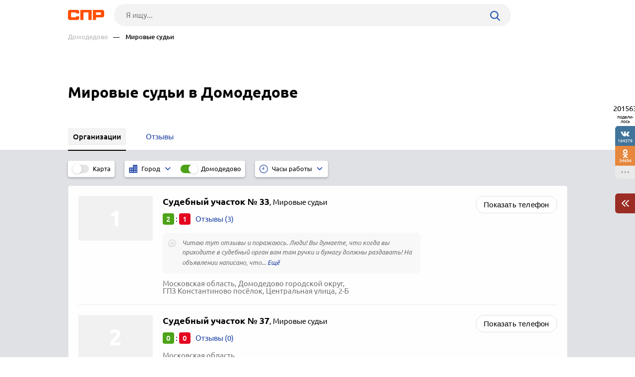

--- FILE ---
content_type: text/html; charset=windows-1251
request_url: https://www.spr.ru/domodedovo/mirovie-sudi/
body_size: 8350
content:
<!DOCTYPE html><html><head> <title>Мировые судьи в Домодедове, отзывы, телефоны и адреса на карте Домодедова — 6 организаций</title> <meta http-equiv="Content-Type" content="text/html; charset=cp1251"/> <meta name="viewport" content="width=device-width, initial-scale=1.0"/> <meta name="description" content="Мировые судьи: список организаций. Домодедово, подробные отзывы о мировых судьях в Домодедове"/> <meta name="keywords" content="Мировые судьи в Домодедове, отзывы о мировых судьях Домодедова"/> <link rel="shortcut icon" type="image/x-icon" href="/prod_src/img/icons/16x16.ico"/> <link rel="shortcut icon" type="image/x-icon" href="/prod_src/img/icons/32x32.ico"/> <link rel="shortcut icon" type="image/x-icon" href="/prod_src/img/icons/48x48.ico"/> <link rel="shortcut icon" type="image/x-icon" href="/prod_src/img/icons/64x64.ico"/> <link rel="shortcut icon" type="image/x-icon" href="/prod_src/img/icons/96x96.ico"/> <link rel="shortcut icon" type="image/x-icon" href="/prod_src/img/icons/128x128.ico"/> <link rel="stylesheet" type="text/css" href="/prod_src/css/rubric_firms.css"><script>window.yaContextCb=window.yaContextCb||[]</script><script src="https://yandex.ru/ads/system/context.js" async></script> </head> <script src="/prod_src/adb/advert.js"></script> <script> let dynamicJS = []; let dynamicCSS = []; </script></head><body class=""><header class="headerNew"> <div class="headerContainer"> <a href="//www.spr.ru/" class="logo"> <img src="/prod_src/img/spr.svg" alt="" width="73"> </a>  <form data-id="search-form" class="headerSearchContainer fullWidth" enctype="multipart/form-data" action="/page/search/" method="get"> <input name="key" class="searchInp fullWidth" type="text"   placeholder="Я ищу..."> <input type="hidden" name="action" value="searchResultPage"/> <input name="filter[id_site_category]" type="hidden"  value="0"/> <input name="filter[id_okrug]" type="hidden"  value="7"/> <input name="filter[id_city]" type="hidden"  value="700010"/> <a class="searchBtn icon-search"></a> </form> </div> <div class="breadcrumbsContainer"> <div class="breadcrumbsDesctop"> <ul class="breadcrumbsStat ">  <li class="breadcrumbsLinks">   <a href="/domodedovo/"  class="headerUnderLinksEl">Домодедово</a>   </li>  <li class="breadcrumbsLinks">   <span class="headerUnderLinksEl active">&mdash;&nbsp;&nbsp;&nbsp;&nbsp;Мировые судьи</span>   </li>  </ul> </div> <div class="breadcrumbsMobile"> <ul class="breadcrumbsStat" id="breadcrumbsStat" >  <li class="breadcrumbsLinks">   <a href="/domodedovo/"  class="headerUnderLinksEl">Домодедово</a>   </li>  <li class="breadcrumbsLinks">   <span class="headerUnderLinksEl active">&mdash;&nbsp;&nbsp;&nbsp;&nbsp;Мировые судьи</span>   </li>  </ul> </div></div></header><div class="contWrap"> <div class="middleBlockDefault"> <div class="someoneBlock top-block"> <div class="someoneBlock" data-ads='{"in_page_id":0,"stick":3000,"adbfix":{"type":"spr_by_okrug","id_okrug":"7"},"place":"ads_block_top","block_type":"ads_block_yandex"}' style="z-index: 200" > <div class="adsWruper"> <div id="yandex_rtb_R-A-587048-1" class=""></div><script>window.yaContextCb.push(() => { Ya.Context.AdvManager.render({ "blockId": "R-A-587048-1", "renderTo": "yandex_rtb_R-A-587048-1" })})</script> </div> </div> </div> <div class="Header">    <h1 class="HeaderFirst">  Мировые судьи в Домодедове </h1>  </div></div> <nav class="middleMenuDefault" data-middle-menu> <ul>   <li class="active">  <a  >  <span class="text">Организации</span>  </a>    </li>   <li>  <a href="/domodedovo/mirovie-sudi/reviews/"  >  <span class="text">Отзывы</span>  </a>    </li>    </ul> <div data-middle-menu-arrows class="middleMenuDefaultArrows"></div></nav><main class="rubric" id="rubric_page"> <nav class="rubricNav"> <div class="partsMapFilterItems"> <span class="partsMapFilterItemsMobButton icon-filter"></span> <div class="partsMapFilterItemsItem"> <div class="checkbox-block-slide map_on_off"> <input class="checkbox" id="on_off_map_button" autocomplete='off' type="checkbox"> <label for="on_off_map_button"><span>Карта</span></label> </div> </div>  <div class="partsMapFilterItemsItem active hideMobile"> <div class="partsMapFilterSel">  <svg class="partsMapFilterSelIcon" width="17" height="17"  xmlns="http://www.w3.org/2000/svg" viewBox="0 0 1000 1000">  <path fill="#193FA4"  d="M474.2,35.8v309.5H10v618.9h464.2H990V35.8H474.2z M216.3,861.1H113.2V706.3h103.2V861.1z M216.3,603.2H113.2V448.4h103.2V603.2z M422.6,861.1H319.5V706.3h103.2V861.1z M422.6,603.2H319.5V448.4h103.2V603.2z M680.5,861.1H577.4V706.3h103.2V861.1z M680.5,603.2H577.4V448.4h103.2V603.2z M680.5,345.3H577.4V190.5h103.2V345.3z M886.8,861.1H783.7V706.3h103.2V861.1z M886.8,603.2H783.7V448.4h103.2V603.2z M886.8,345.3H783.7V190.5h103.2V345.3z"/>  </svg>  <div class="partsMapFilterSelTitle">  <div class="partsMapFilterSelTitleDesctop">Город</div>  <div class="partsMapFilterSelTitleMobile">  Домодедово  </div>  </div>  <i class="partsMapFilterSelArrow icon-down-arrow"></i> </div> <div class="partsMapFilterSelPop">  <img src="/prod_src/img/nets/close.png" class="partsMapFilterSelPopClose">  <div class="partsMapFilterSelPopBox">  <div class="partsMapFilterSelPopSearch icon-search">  <input placeholder="Поиск" class="partsMapFilterSelPopSearchInp">  </div>      <a href="/balashiha/mirovie-sudi/"   class="partsMapFilterSelPopItem ">   Балашиха  </a>       <a href="/bronnitsi/mirovie-sudi/"   class="partsMapFilterSelPopItem ">   Бронницы  </a>       <a href="/volokolamsk/mirovie-sudi/"   class="partsMapFilterSelPopItem ">   Волоколамск  </a>       <a href="/voskresensk/mirovie-sudi/"   class="partsMapFilterSelPopItem ">   Воскресенск  </a>       <a href="/dzerzhinskiy-700007/mirovie-sudi/"   class="partsMapFilterSelPopItem ">   Дзержинский  </a>       <a href="/dmitrov/mirovie-sudi/"   class="partsMapFilterSelPopItem ">   Дмитров  </a>       <a href="/dolgoprudniy/mirovie-sudi/"   class="partsMapFilterSelPopItem ">   Долгопрудный  </a>       <a href="/domodedovo/mirovie-sudi/"   class="partsMapFilterSelPopItem active">   Домодедово  </a>       <a href="/dubna-700011/mirovie-sudi/"   class="partsMapFilterSelPopItem ">   Дубна  </a>       <a href="/egorevsk/mirovie-sudi/"   class="partsMapFilterSelPopItem ">   Егорьевск  </a>       <a href="/zhukovskiy/mirovie-sudi/"   class="partsMapFilterSelPopItem ">   Жуковский  </a>       <a href="/zaraysk/mirovie-sudi/"   class="partsMapFilterSelPopItem ">   Зарайск  </a>       <a href="/ivanteevka-700018/mirovie-sudi/"   class="partsMapFilterSelPopItem ">   Ивантеевка  </a>       <a href="/istra/mirovie-sudi/"   class="partsMapFilterSelPopItem ">   Истра  </a>       <a href="/kashira/mirovie-sudi/"   class="partsMapFilterSelPopItem ">   Кашира  </a>       <a href="/klin/mirovie-sudi/"   class="partsMapFilterSelPopItem ">   Клин  </a>       <a href="/kolomna/mirovie-sudi/"   class="partsMapFilterSelPopItem ">   Коломна  </a>       <a href="/korolev/mirovie-sudi/"   class="partsMapFilterSelPopItem ">   Королёв  </a>       <a href="/kotelniki/mirovie-sudi/"   class="partsMapFilterSelPopItem ">   Котельники  </a>       <a href="/krasnoarmeysk-700026/mirovie-sudi/"   class="partsMapFilterSelPopItem ">   Красноармейск  </a>       <a href="/krasnogorsk/mirovie-sudi/"   class="partsMapFilterSelPopItem ">   Красногорск  </a>       <a href="/krasnoznamensk-700028/mirovie-sudi/"   class="partsMapFilterSelPopItem ">   Краснознаменск  </a>       <a href="/leninskiy-okrug/mirovie-sudi/"   class="partsMapFilterSelPopItem ">   Ленинский округ  </a>       <a href="/lobnya/mirovie-sudi/"   class="partsMapFilterSelPopItem ">   Лобня  </a>       <a href="/losino-petrovskiy/mirovie-sudi/"   class="partsMapFilterSelPopItem ">   Лосино-Петровский  </a>       <a href="/luhovitsi/mirovie-sudi/"   class="partsMapFilterSelPopItem ">   Луховицы  </a>       <a href="/litkarino/mirovie-sudi/"   class="partsMapFilterSelPopItem ">   Лыткарино  </a>       <a href="/lyubertsi/mirovie-sudi/"   class="partsMapFilterSelPopItem ">   Люберцы  </a>       <a href="/mozhaysk/mirovie-sudi/"   class="partsMapFilterSelPopItem ">   Можайск  </a>       <a href="/moskva/mirovie-sudi/"   class="partsMapFilterSelPopItem ">   Москва  </a>       <a href="/mitischi/mirovie-sudi/"   class="partsMapFilterSelPopItem ">   Мытищи  </a>       <a href="/naro-fominsk/mirovie-sudi/"   class="partsMapFilterSelPopItem ">   Наро-Фоминск  </a>       <a href="/noginsk/mirovie-sudi/"   class="partsMapFilterSelPopItem ">   Ногинск  </a>       <a href="/odintsovo/mirovie-sudi/"   class="partsMapFilterSelPopItem ">   Одинцово  </a>       <a href="/ozeri/mirovie-sudi/"   class="partsMapFilterSelPopItem ">   Озёры  </a>       <a href="/orehovo-zuevo/mirovie-sudi/"   class="partsMapFilterSelPopItem ">   Орехово-Зуево  </a>       <a href="/pavlovskiy-posad/mirovie-sudi/"   class="partsMapFilterSelPopItem ">   Павловский Посад  </a>       <a href="/podolsk-700044/mirovie-sudi/"   class="partsMapFilterSelPopItem ">   Подольск  </a>       <a href="/protvino/mirovie-sudi/"   class="partsMapFilterSelPopItem ">   Протвино  </a>       <a href="/pushkino/mirovie-sudi/"   class="partsMapFilterSelPopItem ">   Пушкино  </a>       <a href="/ramenskoe/mirovie-sudi/"   class="partsMapFilterSelPopItem ">   Раменское  </a>       <a href="/reutov/mirovie-sudi/"   class="partsMapFilterSelPopItem ">   Реутов  </a>       <a href="/roshal/mirovie-sudi/"   class="partsMapFilterSelPopItem ">   Рошаль  </a>       <a href="/ruza/mirovie-sudi/"   class="partsMapFilterSelPopItem ">   Руза  </a>       <a href="/sergiev-posad/mirovie-sudi/"   class="partsMapFilterSelPopItem ">   Сергиев Посад  </a>       <a href="/serebryanie-prudi/mirovie-sudi/"   class="partsMapFilterSelPopItem ">   Серебряные Пруды  </a>       <a href="/serpuhov/mirovie-sudi/"   class="partsMapFilterSelPopItem ">   Серпухов  </a>       <a href="/solnechnogorsk/mirovie-sudi/"   class="partsMapFilterSelPopItem ">   Солнечногорск  </a>       <a href="/stupino/mirovie-sudi/"   class="partsMapFilterSelPopItem ">   Ступино  </a>       <a href="/taldom/mirovie-sudi/"   class="partsMapFilterSelPopItem ">   Талдом  </a>       <a href="/fryazino/mirovie-sudi/"   class="partsMapFilterSelPopItem ">   Фрязино  </a>       <a href="/himki/mirovie-sudi/"   class="partsMapFilterSelPopItem ">   Химки  </a>       <a href="/chernogolovka/mirovie-sudi/"   class="partsMapFilterSelPopItem ">   Черноголовка  </a>       <a href="/chehov/mirovie-sudi/"   class="partsMapFilterSelPopItem ">   Чехов  </a>       <a href="/shatura/mirovie-sudi/"   class="partsMapFilterSelPopItem ">   Шатура  </a>       <a href="/shahovskaya/mirovie-sudi/"   class="partsMapFilterSelPopItem ">   Шаховская  </a>       <a href="/schelkovo/mirovie-sudi/"   class="partsMapFilterSelPopItem ">   Щёлково  </a>       <a href="/elektrogorsk/mirovie-sudi/"   class="partsMapFilterSelPopItem ">   Электрогорск  </a>       <a href="/elektrostal/mirovie-sudi/"   class="partsMapFilterSelPopItem ">   Электросталь  </a>     </div> </div>   <div class="checkbox-block-slide">  <input value="/all/mirovie-sudi/" type="checkbox"  checked="checked"  class="checkbox" id="filter_gotocity" data-nav-filter autocomplete='off'>  <label for="filter_gotocity">Домодедово</label>  </div>  </div>    <div class="partsMapFilterItemsItem hideMobile"> <div class="partsMapFilterSel">  <img class="partsMapFilterSelIcon" src="/prod_src/img/firms/rubric/clock-blue.svg" alt="">  <div class="partsMapFilterSelTitle">  <div class="partsMapFilterSelTitleDesctop">Часы работы</div>  <div class="partsMapFilterSelTitleMobile" id="tws_time_title">Часы работы</div>  </div>  <i class="partsMapFilterSelArrow icon-down-arrow"></i> </div> <div class="partsMapFilterSelPop">  <img src="/prod_src/img/nets/close.png" class="partsMapFilterSelPopClose">  <div class="tollHoursBoxCheckbox">  <input type="radio" name="time_work_type" value="open_now" id="twt_open_now">  <label for="twt_open_now">Открыто сейчас</label>  </div>  <div class="tollHoursBoxCheckbox">  <input type="radio" name="time_work_type" value="open_all_time"  id="twt_open_all_time">  <label for="twt_open_all_time">Круглосуточно</label>  </div>  <div class="tollHoursBoxCheckbox">  <input type="radio" name="time_work_type" value="open_tomorrow"  id="twt_open_tomorrow">  <label for="twt_open_tomorrow">Работают завтра</label>  </div>  <div class="tollHoursBoxCheckbox">  <input type="radio" name="time_work_type" value="selected_time"  id="twt_selected_time">  <label for="twt_selected_time">Указать время</label>  </div>  <div class="tollHoursContainerLine" id="tws_select_time">  <div class="tollHoursBoxLine">  <img src="/prod_src/img/firms/rubric/line.svg">  </div>  <input type="range" value="12" min="0" max="24" step="1">  </div>  <div class="tollHoursBoxWeek" id="tws_select_day_week">  <a class="tollHoursBoxDay">Пн</a>  <a class="tollHoursBoxDay">Вт</a>  <a class="tollHoursBoxDay">Ср</a>  <a class="tollHoursBoxDay">Чт</a>  <a class="tollHoursBoxDay">Пт</a>  <a class="tollHoursBoxDay">Сб</a>  <a class="tollHoursBoxDay">Вс</a>  </div>  <div id="tws_filter_button" class="actionBtnMini btnWhide">Применить</div> </div> <div class="checkbox-block-slide" id="on_off_time_work_filter">  <input type="checkbox" checked="checked"  class="checkbox" id="on_off_time_work_filter_slider" autocomplete='off'>  <label for="on_off_time_work_filter_slider"></label> </div> </div>  </div></nav> <div class="rubricMap" data-doscreenshot="1" id="gmaps-map-rubric" data-scripts='["\/prod_src\/alone_js\/utils\/maps\/init_yandex_map.js","\/prod_src\/alone_js\/rubric_yamap.js"]'> </div> <div class="rubricContainer"> <section class="moduleFirmsListWide" data-module="firms_list"> <div data-module-firms-item="963717"  class="item"> <div class="itemBorder"> <div class="itemFlex">     <div class="itemFlexGallery">  <div class="itemFotoDefault"></div>  </div>    <div class="itemFlexInfo">  <a href="//www.spr.ru/domodedovo/sudebniy-uchastok-33-963717.html" class="itemTitle" target="_blank">  <b>Судебный участок № 33</b>,  <span>  Мировые судьи  </span>   </a>   <div class="itemReview">  <span class="good">2</span>  :  <span class="bad">1</span>    <a href="//www.spr.ru/domodedovo/mirovie-sudi/reviews/sudebniy-uchastok-33-963717.html"   target="_blank" class="linkReview">Отзывы (3)  </a>  </div>    <div class="itemComment">  <div>  <img class="itemLogo" src="/prod_src/img/firms/rubric/comment.svg"/>  </div>  <div>  Читаю тут отзывы и поражаюсь. Люди! Вы думаете, что когда вы приходите в судебный орган вам там ручки и бумагу должны раздавать! На объявлении написано, что...     <span data-href="//www.spr.ru/domodedovo/mirovie-sudi/reviews/sudebniy-uchastok-33-963717.html" class="seeMore"></span>    </div>  </div>     <div class="itemInfo">     <span class="filialAddress">Московская область, Домодедово городской округ, <br>ГПЗ Константиново посёлок, Центральная улица, 2-Б</span>   </div>   </div> </div> <div>    <div class="itemPhone  ">  <button class="btnFirm btnS">Показать телефон</button>  <i class="mobLink"><img src="/prod_src/img/firms/rubric/blue_arrow.png"></i>    <span class="phoneBox hide" data-phone>  <img src="/prod_src/img/firms/rubric/phone.svg" alt="" class="green_btn">  <span><img src="//www.spr.ru/ph_img.php?id_firm=963717&amp;n_adr=1&amp;n_tel=1" alt="Телефонный номер"/></span>  </span>   </div>  </div> </div> </div> <div data-module-firms-item="963721"  class="item"> <div class="itemBorder"> <div class="itemFlex">     <div class="itemFlexGallery">  <div class="itemFotoDefault"></div>  </div>    <div class="itemFlexInfo">  <a href="//www.spr.ru/domodedovo/sudebniy-uchastok-37-963721.html" class="itemTitle" target="_blank">  <b>Судебный участок № 37</b>,  <span>  Мировые судьи  </span>   </a>   <div class="itemReview">  <span class="good">0</span>  :  <span class="bad">0</span>    <a data-addreview='{"id_firm":963721}' href="//www.spr.ru/domodedovo/sudebniy-uchastok-37-963721.html"   target="_blank" class="linkReview">Отзывы (0)  </a>  </div>       <div class="itemInfo">     <span class="filialAddress">Московская область, <br>Домодедово город, Коммуны Герольд ул., 1</span>   </div>   </div> </div> <div>    <div class="itemPhone  ">  <button class="btnFirm btnS">Показать телефон</button>  <i class="mobLink"><img src="/prod_src/img/firms/rubric/blue_arrow.png"></i>    <span class="phoneBox hide" data-phone>  <img src="/prod_src/img/firms/rubric/phone.svg" alt="" class="green_btn">  <span><img src="//www.spr.ru/ph_img.php?id_firm=963721&amp;n_adr=1&amp;n_tel=1" alt="Телефонный номер"/></span>  </span>   </div>  </div> </div> </div> <div data-module-firms-item="963718"  class="item"> <div class="itemBorder"> <div class="itemFlex">     <div class="itemFlexGallery">  <div class="itemFotoDefault"></div>  </div>    <div class="itemFlexInfo">  <a href="//www.spr.ru/domodedovo/sudebniy-uchastok-34-963718.html" class="itemTitle" target="_blank">  <b>Судебный участок № 34</b>,  <span>  Мировые судьи  </span>   </a>   <div class="itemReview">  <span class="good">1</span>  :  <span class="bad">1</span>    <a href="//www.spr.ru/domodedovo/mirovie-sudi/reviews/sudebniy-uchastok-34-963718.html"   target="_blank" class="linkReview">Отзывы (2)  </a>  </div>    <div class="itemComment">  <div>  <img class="itemLogo" src="/prod_src/img/firms/rubric/comment.svg"/>  </div>  <div>  Несколько десятков раз был стороной в процессах у этого судьи, не всегда побеждал, но никогда не было претензий к процессуальному поведению судьи. Спасибо ей.     <span data-href="//www.spr.ru/domodedovo/mirovie-sudi/reviews/sudebniy-uchastok-34-963718.html" class="seeMore"></span>    </div>  </div>     <div class="itemInfo">     <span class="filialAddress">Московская область, <br>Домодедово город, Каширское шоссе, 25</span>   </div>   </div> </div> <div>    <div class="itemPhone  ">  <button class="btnFirm btnS">Показать телефон</button>  <i class="mobLink"><img src="/prod_src/img/firms/rubric/blue_arrow.png"></i>    <span class="phoneBox hide" data-phone>  <img src="/prod_src/img/firms/rubric/phone.svg" alt="" class="green_btn">  <span><img src="//www.spr.ru/ph_img.php?id_firm=963718&amp;n_adr=1&amp;n_tel=1" alt="Телефонный номер"/></span>  </span>   </div>  </div> </div> </div> <div data-module-firms-item="963719"  class="item"> <div class="itemBorder"> <div class="itemFlex">     <div class="itemFlexGallery">  <div class="itemFotoDefault"></div>  </div>    <div class="itemFlexInfo">  <a href="//www.spr.ru/domodedovo/sudebniy-uchastok-35-963719.html" class="itemTitle" target="_blank">  <b>Судебный участок № 35</b>,  <span>  Мировые судьи  </span>   </a>   <div class="itemReview">  <span class="good">0</span>  :  <span class="bad">1</span>    <a href="//www.spr.ru/domodedovo/mirovie-sudi/reviews/sudebniy-uchastok-35-963719.html"   target="_blank" class="linkReview">Отзывы (1)  </a>  </div>    <div class="itemComment">  <div>  <img class="itemLogo" src="/prod_src/img/firms/rubric/comment.svg"/>  </div>  <div>  Судье наплевать на права гражданина, обратившегося в суд. Судье побоку содержание статей ГПК о доказательствах: когда нужны оригиналы документов, как их...     <span data-href="//www.spr.ru/domodedovo/mirovie-sudi/reviews/sudebniy-uchastok-35-963719.html" class="seeMore"></span>    </div>  </div>     <div class="itemInfo">     <span class="filialAddress">Московская область, <br>Домодедово город, Каширское шоссе, 36</span>   </div>   </div> </div> <div>    <div class="itemPhone  ">  <button class="btnFirm btnS">Показать телефон</button>  <i class="mobLink"><img src="/prod_src/img/firms/rubric/blue_arrow.png"></i>    <span class="phoneBox hide" data-phone>  <img src="/prod_src/img/firms/rubric/phone.svg" alt="" class="green_btn">  <span><img src="//www.spr.ru/ph_img.php?id_firm=963719&amp;n_adr=1&amp;n_tel=1" alt="Телефонный номер"/></span>  </span>   </div>  </div> </div> </div> <div data-module-firms-item="963720"  class="item"> <div class="itemBorder"> <div class="itemFlex">     <div class="itemFlexGallery">  <div class="itemFotoDefault"></div>  </div>    <div class="itemFlexInfo">  <a href="//www.spr.ru/domodedovo/sudebniy-uchastok-36-963720.html" class="itemTitle" target="_blank">  <b>Судебный участок № 36</b>,  <span>  Мировые судьи  </span>   </a>   <div class="itemReview">  <span class="good">0</span>  :  <span class="bad">0</span>    <a data-addreview='{"id_firm":963720}' href="//www.spr.ru/domodedovo/sudebniy-uchastok-36-963720.html"   target="_blank" class="linkReview">Отзывы (0)  </a>  </div>       <div class="itemInfo">     <span class="filialAddress">Московская область, <br>Домодедово город, Ильюшина улица, 11, к. 2</span>   </div>   </div> </div> <div>    <div class="itemPhone  ">  <button class="btnFirm btnS">Показать телефон</button>  <i class="mobLink"><img src="/prod_src/img/firms/rubric/blue_arrow.png"></i>    <span class="phoneBox hide" data-phone>  <img src="/prod_src/img/firms/rubric/phone.svg" alt="" class="green_btn">  <span><img src="//www.spr.ru/ph_img.php?id_firm=963720&amp;n_adr=1&amp;n_tel=1" alt="Телефонный номер"/></span>  </span>   </div>  </div> </div> </div> <div data-module-firms-item="963722"  class="item"> <div class="itemBorder"> <div class="itemFlex">     <div class="itemFlexGallery">  <div class="itemFotoDefault"></div>  </div>    <div class="itemFlexInfo">  <a href="//www.spr.ru/domodedovo/sudebniy-uchastok-38-963722.html" class="itemTitle" target="_blank">  <b>Судебный участок № 38</b>,  <span>  Мировые судьи  </span>   </a>   <div class="itemReview">  <span class="good">0</span>  :  <span class="bad">0</span>    <a data-addreview='{"id_firm":963722}' href="//www.spr.ru/domodedovo/sudebniy-uchastok-38-963722.html"   target="_blank" class="linkReview">Отзывы (0)  </a>  </div>       <div class="itemInfo">     <span class="filialAddress">Московская область, <br>Домодедово город, Коммуны Герольд ул., 1</span>   </div>   </div> </div> <div>    <div class="itemPhone  ">  <button class="btnFirm btnS">Показать телефон</button>  <i class="mobLink"><img src="/prod_src/img/firms/rubric/blue_arrow.png"></i>    <span class="phoneBox hide" data-phone>  <img src="/prod_src/img/firms/rubric/phone.svg" alt="" class="green_btn">  <span><img src="//www.spr.ru/ph_img.php?id_firm=963722&amp;n_adr=1&amp;n_tel=1" alt="Телефонный номер"/></span>  </span>   </div>  </div> </div> </div> </section>  <div class="rubricOtherBlocks l-r-t-b-20-p bottom-20">    <div>  <h2 class="h3">Мировые судьи в других населенных пунктах</h2>    <a href="/chehov/mirovie-sudi/">Чехов</a>    <a href="/istra/mirovie-sudi/">Истра</a>    <a href="/dubna-700011/mirovie-sudi/">Дубна</a>    <a href="/reutov/mirovie-sudi/">Реутов</a>    <a href="/mozhaysk/mirovie-sudi/">Можайск</a>   </div>         <div>  <h2 class="h3">Смотрите другие организации в Домодедове</h2>    <a href="/domodedovo/rospotrebnadzor-tsentri-epidemiologii-i-gigieni//">Роспотребнадзор, центры эпидемиологии и гигиены</a>    <a href="/domodedovo/sudebnie-pristavi//">Судебные приставы</a>    <a href="/domodedovo/statistika//">Статистика</a>    <a href="/domodedovo/sudebno-meditsinskaya-ekspertiza//">Судебно-медицинская экспертиза</a>    <a href="/domodedovo/tamozhni-i-tamozhennie-posti//">Таможни и таможенные посты</a>   </div>  </div>  </div></main><div id="anons"></div><div class="someoneBlock top-60 bottom-60" data-ads='{"in_page_id":1,"place":"ads_block_bottom","block_type":"ads_block_yandex"}'> <div id="yandex_rtb_R-A-587048-5" class="bottomAds"></div><script>window.yaContextCb.push(() => { Ya.Context.AdvManager.render({ "blockId": "R-A-587048-5", "renderTo": "yandex_rtb_R-A-587048-5", "type": "feed", "feedCardCount": 6		 })})</script></div><ul class="moduleToolBarsTopPanel hide"> <li class="icon-search" data-id="search-form"></li> <li class="icon-share" data-id="share"></li> <li class="icon-dot-3" data-id="info"></li> 	 	<li class="menu icon-menu" data-id="menu"></li> 	<li class="close icon-cancel" data-id="cansel"></li>	 <li class="back icon-left-arrow" data-id="back"> <a href="/domodedovo/">Домодедово</a> </li> </ul><div class="moduleToolBarsTopPopup"> <ul data-id="share" class="moduleToolBars moduleToolBarsTopPopupSocilas"> <li data-social-name="vk" class="vk icon-vk"> Vkontakte </li> <li data-social-name="twitter" class="tw icon-twitter"> Twitter </li> <li data-social-name="ok" class="ok icon-odnoklassniki"> Однокласники </li> <li data-social-name="whatsapp"class="wa icon-whatsapp"> WhatsApp </li> <li data-social-name="telegram" class="tg icon-telegram"> Telegram </li> <li data-social-name="mail" class="mm icon-moy-mir"> Мой Мир </li> <li data-social-name="pinterest" class="p icon-pinterest"> Pinterest </li> <li data-social-name="livejournal" class="lg icon-livejournal"> LiveJornal </li>		 </ul> <div data-id="info" class="moduleToolBarsTopPopupInfo"> <p>Нет данных (id)</p> <p>&nbsp;</p> <a class="top-20" href="//www.spr.ru/page/checkback/?ref=https://www.spr.ru%2Fdomodedovo%2Fmirovie-sudi%2F" rel="nofollow">Заметили ошибку?</a> <div class="hr"></div> <a href="" rel="nofollow">Добавить отзыв</a> <div class="hr"></div> <a href="" rel="nofollow">Войти в кабинет организации</a> <a href="//www.spr.ru/statistics?id_sprav=700010&id_rubr=56" rel="nofollow">Смотреть статистику</a> <a href="//www.spr.ru/page/reklama/" rel="nofollow">Дать рекламу</a> </div> <form data-id="search-form" class="moduleToolBarsTopPopupSearch" enctype="multipart/form-data" action="/page/search/" method="post"> <input name="key" type="text"  placeholder="Я ищу..."> <input type="hidden" name="action" value="searchResultPage"/> <input name="filter[id_site_category]" type="hidden" value="0"/> <input name="filter[id_okrug]" type="hidden" value="7"/> <input name="filter[id_city]" type="hidden" value="700010"/> <button class="icon-right-arrow"></button> </form> <ul data-id="menu" class="moduleToolBarsTopPopupBreadcrumbs">   <li>  <a href="/domodedovo/">Домодедово</a> </li>   <li>  Мировые судьи </li>  </ul></div><div class="moduleToolBarsRightPopupFade flex-row-center-end" style="display: none"> <div class="moduleToolBarsRightPopupInfo"> <a href="//www.spr.ru/page/checkback/?ref=https://www.spr.ru%2Fdomodedovo%2Fmirovie-sudi%2F" class="reg-15 h-blue" rel="nofollow">Заметили ошибку?</a> <div class="line top-20"></div> <a href="//www.spr.ru/statistics?id_sprav=700010&id_rubr=56" class="reg-15 h-blue top-20" rel="nofollow">Смотреть статистику</a> <a href="//www.spr.ru/page/reklama/" class="reg-15 h-blue dsp-block top-20" rel="nofollow">Дать рекламу</a> <a id="moduleToolBarsRightPopupInfoClose" class="cansel icon-cancel" rel="nofollow"></a> </div></div><div class="moduleToolBars moduleToolBarsRightPanel"> <span class="count" data-name="count">201563</span> <span class="share">подели-лось</span> <a class="btn vk soc icon-vk" data-name="vk"> 164379 </a> <a class="btn ok soc icon-odnoklassniki" data-name="ok"> 34696 </a>	 <a id="moduleToolBarsRightShowSharePopup" class="btn watchAll icon-dot-3" rel="nofollow"> </a> <a id="moduleToolBarsRightShowInfoPopup" class="btn arrowCherry top-30" rel="nofollow"> <img src="/prod_src/img/firms/modules/soc_ntw/pop2.png" width="15" height="14" alt=""> </a></div><script>/* С„СЂРѕРЅС‚СЌРЅРґ */FE = { data:[], addAjaxData:function(data){ var parsed_data = JSON.parse(data); for (var i in parsed_data) { this.data[i] = parsed_data[i]; } }, getData:function(index){ if (typeof this.data[index] != 'undefined') { return this.data[index]; } else { return NaN; } }};FE.data['app_action'] = 'rubricPageInCity';FE.data['firms_list_limit'] = 50;FE.data['firms_list_count'] = 6;FE.data['id_okrug'] = 7;FE.data['id_sprav'] = 700010;FE.data['id_raion'] = '';FE.data['id_metro'] = '';FE.data['modules'] = {"firm_list":[]};FE.data['screenshot_gmaps-map-rubric'] = '{"map_id":"gmaps-map-rubric","file_patch":"rubric\\/city\\/700010\\/56\\/","file_name":"gmaps-map-rubric__0f7c9e0e9986256b528a707922686b17","engine":"phantom","map_url":"https:\\/\\/www.spr.ru\\/domodedovo\\/mirovie-sudi\\/","map_sizes":[{"minwidth":1440,"imgsize":[2220,550]},{"minwidth":768,"imgsize":[1440,550]},{"minwidth":0,"imgsize":[380,380]}],"map_type":"yandex","key":"39ff5238010dd392ac707f13d00d8f7d"}';FE.data['key_google_map'] = 'AIzaSyBiKQuG2GF4ejYxsgDJkncCvxs_njR_mpY';FE.data['key_yandex_map'] = '5d5bb8ed-0de0-4d2e-9ab0-898dfcca6ff8';FE.data['popup_discounts_url_template'] = '/page/discounts?id_discount={id_discount}';</script></div><footer> <div class="footerContainer"> <div class="footerNav"> <div class="flex-row-center"> <span class="footerLinkContainer">  <span class="footerLink"><a href="//www.spr.ru/all/">Рубрикатор</a></span>  <span class="footerLink"><a href="//www.spr.ru/novosti/">Новости</a></span>  <span class="footerLink"><a href="//www.spr.ru/page/reklama/" rel="nofollow">Реклама на сайте</a></span>  <span class="footerLink"><a href="//www.spr.ru//page/support/">Контакты</a></span> </span> <div class="footerSocials">  <a href="https://vk.com/spr_ru" class="icon-vk" target="_blank" rel="nofollow"></a>					 </div> </div> <a onClick=openLink('//www.spr.ru/page/firms/addFirm/')  class="footerBtnAddFirm icon-lamp-light" rel="nofollow"> Добавить организацию </a> </div> <div class="footerCopyright"> <span class="footerCopyrightText">2000–2026 © СПР </span> <a class="footerConfidentPolicy" href="//www.spr.ru/page/pk/" rel="nofollow"> Политика конфиденциальности </a> </div> </div></footer><script src='/prod_src/alone_js/libs/jquery-3.3.1.min.js'></script><script type="text/javascript" src="/prod_src/js/rubric_firms.js" charset="cp1251"></script><script> console.log(dynamicJS, window.JSLoader); typeof dynamicJS === 'object' && window.JSLoader.executeDynamicJS(dynamicJS); typeof dynamicCSS === 'object' && window.JSLoader.executeDynamicCSS(dynamicCSS);</script> <script type="text/javascript"> (function (m, e, t, r, i, k, a) { m[i] = m[i] || function () { (m[i].a = m[i].a || []).push(arguments) }; m[i].l = 1 * new Date(); k = e.createElement(t), a = e.getElementsByTagName(t)[0], k.async = 1, k.src = r, a.parentNode.insertBefore(k, a) }) (window, document, "script", "https://mc.yandex.ru/metrika/tag.js", "ym"); ym(44408830, "init", { clickmap: true, trackLinks: true, accurateTrackBounce: true, webvisor: true }); </script> <noscript> <div><img src="https://mc.yandex.ru/watch/44408830" style="position:absolute; left:-9999px;" alt=""/></div> </noscript> <script async src="https://www.googletagmanager.com/gtag/js?id=UA-5225663-1"></script> <script> window.dataLayer = window.dataLayer || []; function gtag(){dataLayer.push(arguments);} gtag('js', new Date()); gtag('config', 'UA-5225663-1'); </script></body><!-- 1.22 --></html>